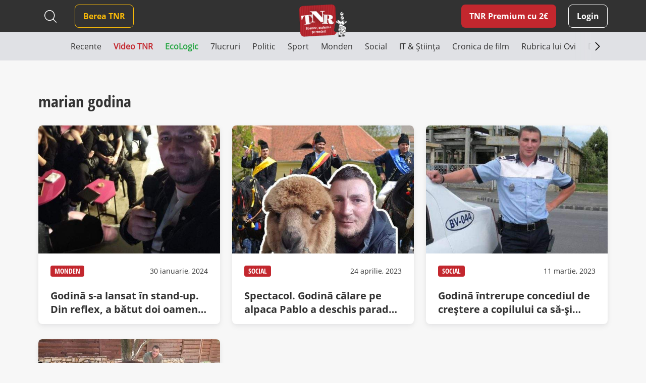

--- FILE ---
content_type: text/javascript;charset=utf-8
request_url: https://p1cluster.cxense.com/p1.js
body_size: 98
content:
cX.library.onP1('2aiewv2anpfp2r769s7sixdc7');


--- FILE ---
content_type: text/javascript;charset=utf-8
request_url: https://id.cxense.com/public/user/id?json=%7B%22identities%22%3A%5B%7B%22type%22%3A%22ckp%22%2C%22id%22%3A%22mkk5vcahviugffcp%22%7D%2C%7B%22type%22%3A%22lst%22%2C%22id%22%3A%222aiewv2anpfp2r769s7sixdc7%22%7D%2C%7B%22type%22%3A%22cst%22%2C%22id%22%3A%222aiewv2anpfp2r769s7sixdc7%22%7D%5D%7D&callback=cXJsonpCB3
body_size: 206
content:
/**/
cXJsonpCB3({"httpStatus":200,"response":{"userId":"cx:2tg6py1khlbhu2lhhenvq9dj7j:l6neeqllaq1f","newUser":false}})